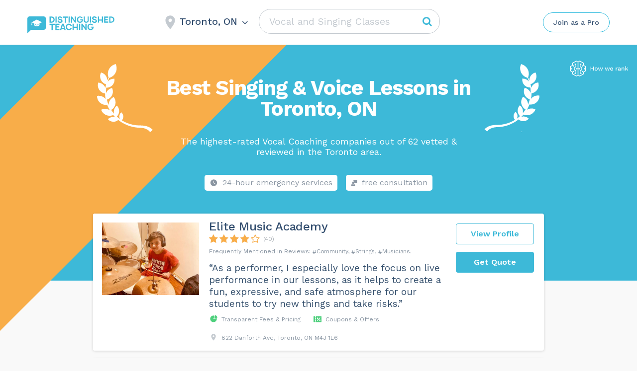

--- FILE ---
content_type: text/html; charset=UTF-8
request_url: https://distinguishedteaching.ca/wp-admin/admin-ajax.php
body_size: -424
content:
Toronto, ON

--- FILE ---
content_type: application/javascript
request_url: https://distinguishedteaching.ca/wp-content/themes/assets/js/theme.js
body_size: 9272
content:
"use strict";
var header = jQuery('.main_header'),
	footer = jQuery('.main_footer'),
	main_wrapper = jQuery('.main_wrapper'),
	site_wrapper = jQuery('.site_wrapper'),
	nav = jQuery('nav.main_nav'),
	menu = nav.find('ul.menu'),
	html = jQuery('html'),
	body = jQuery('body'),
	myWindow = jQuery(window),
	spinnerHtml = '<div id="loading" class="theme_preloader_full theme_preloader_image_on" style="background-color: rgb(249, 249, 249);"><div id="loading-center"><div id="loading-center-absolute"><div class="object" id="object_one" style="color:#334e6f;"></div></div></div></div>';

	
function onRequestClientOpinion(token) {
	document.getElementById("requestClientOpinion").submit();
}


function CopyToClipboard(containerid) {
	if (document.selection) { 
	    var range = document.body.createTextRange();
	    range.moveToElementText(document.getElementById(containerid));
	    range.select().createTextRange();
	    document.execCommand("Copy"); 

	} else if (window.getSelection) {
	    document.getElementById(containerid).select();
	    document.execCommand('copy');
	}
}


function changeBadgeRes(idPart, btn){
	jQuery(btn).closest('.badge__variant-wrapper').find('.btn-bordered--active').removeClass('btn-bordered--active');
	jQuery(btn).addClass('btn-bordered--active');
	let badgeId = '#badgeCode' + idPart;
	let regexp_id = new RegExp('id="badgeCode'+idPart+'"', 'g');

	jQuery(badgeId).closest('.badge__img-wrapper').find('.badge__img--active').removeClass('badge__img--active');
	jQuery(badgeId).addClass('badge__img--active');

	let badgeResource = jQuery(badgeId).closest('a');
	let badgeResourceImg = jQuery(badgeResource).find('img');
	let img__src    = jQuery(badgeResourceImg).attr('src').replace(/png/g, 'svg'),
			img__width  = jQuery(badgeResourceImg).attr('width'),
			img__height = jQuery(badgeResourceImg).attr('height'),
			img__alt    = jQuery(badgeResourceImg).attr('alt');

	let badgeCode = '<a href="'+jQuery(badgeResource).attr('data-link')+'" target="_blank" style="display:inline-block; border:0;"><img src="'+img__src+'" style="width:'+img__width+'; display:block;" width="'+img__width+'" height="'+img__height+'" alt="'+img__alt+'" /></a>'
	jQuery(badgeId).closest('.badge').find('.badge__code').val(badgeCode);
}


function showFloatingInfo() {
	if ( document.querySelector('.js-float-info') == null && document.querySelector('.js-tooltip-top') == null ){
		return false
	}
	// categories WITHOUT best companies
	if ( document.querySelector('.grid__item--best') == null ){
	  document.querySelector('.js-float-info').style.display = 'none';
	  document.querySelector('.js-tooltip-top').style.display = 'block';
	  return true;
	}


	// categories WITH best companies
  if ( (document.documentElement.clientWidth >= 1500) ){
  	if (document.querySelector('.js-float-info')) {
	    const listTopOfset = document.querySelector('.job_listings .job_listings').getBoundingClientRect().top + window.scrollY;
	    const headerHeight = document.querySelector('.c-header').offsetHeight;
	    jQuery('.js-float-info').css('top',listTopOfset - headerHeight).css('display', 'block');
	  }
  } else {
	    jQuery('.js-float-info').css('display', 'none');
  }
}


jQuery(document).ready(function($) {
	$('img').on('error', function() {
		if (typeof($(this).data('img-hash')) !== 'undefined' && typeof($(this).data('cdn-domain')) !== 'undefined') {
			let imageUrl = '//' + $(this).data('cdn-domain') + '/image/' + $(this).data('img-hash') + '.png';
			let parentDiv = $(this).closest('div.card__image');
			$(this).attr('src', imageUrl);
			if(parentDiv.length) {
				parentDiv.data('bg-items', imageUrl);
				parentDiv.css('background-image', 'url(' + imageUrl + ')');
			}
		}
	});
	jQuery.ajax({
		type: "POST",
		cache: false,
		url: object_name.theme_ajaxurl,
		data: {
			"action": "getCity",
			"nonce" : object_name.nonce,
			"city" : object_name.city,
			"state" : object_name.state,
		},
		success: function(city) {
			$('div.js-open-city-box span, .select-city-box .city-name span').text(city);
			$('div.city-name-wrapper .arrow-down, div.city-name-wrapper .city-name, .c_header_builder .search-wrapper').removeClass("non-visible");
		}
	});

	
	$(document).on('click', '#type-place',  function() {
		$(this).fadeOut(100);
		$(this).closest('form').find('.search-field').focus();
	});	

	if(document.body.clientWidth < 767) {
		$(document).on('mousedown touchstart', '#type-place',  function() {			
			$(this).fadeOut(100);
			$(this).closest('form').find('.search-field').focus();
		});	

			$(document).on('blur', '.search-field',  function() {
				if ($(this).val())
					return;

		    if ( 
		    	document.activeElement.tagName == 'A' 
		    	|| e.target.tagName !== 'A'  ) 
		    	return;
				if ( jQuery(".results-container.job-search-list").hasClass('open') ){
					$(".results-container.job-search-list.open").removeClass('open');
					$(this).focus(false);		
					if ( document.body.classList.contains('home') ) {
						$(this).parent().find('#type-place').fadeIn();
					}
				}	
			});
		
	}


	/*jQuery(document).on("blur",'.search-field, .js-open-search-box, #type-place', function(e) {
		console.log(document.activeElement);
		jQuery(".results-container.job-search-list.open").removeClass('open');
		$(this).parent().find('#type-place').fadeIn();
		$(this).focus(false);	
	});*/
	$(document).on('mousedown touchstart', function (e) {
    var container = $(".results-container.job-search-list.open");
    if (!container)
    	return;

    console.log(document.activeElement.tagName);
    console.log(e.target.tagName);

    if (  ! e.target.classList.contains('search-field') 
    	&& e.target.tagName !== 'A'  ) 
    {
      jQuery(".results-container.job-search-list.open").removeClass('open');
			$('.search-field').focus(false);	

	    if ( !document.body.classList.contains('home') ) 
	    	return;

	    $('#type-place').fadeIn();
    }
	});
	document.querySelector('.search-field').addEventListener('focusin', (e) => {
	//jQuery(document).on("focusin", '.search-field', function() {

		console.log('click');
			jQuery(".results-container.job-search-list").addClass('open');

		const errorMsg = 'No results found. Try searching for a different category of services.';



    if (jQuery('.ui-autocomplete-input').length == 0) {
    	
		  jQuery(".search-field").autocomplete({
		  	
		  	appendTo: jQuery('body').hasClass('home') ? "#placeForResultsHome" : "#placeForResults" ,
		    source: categories,
		    response: function(event, ui) {

		      if (ui.content.length === 0) {
	          toggleSearchResultsSample('hide');
						//jQuery(".results-container.job-search-list").toggleClass('open');
	          jQuery(".searchError").removeClass('hidden').html( errorMsg );
		      } else {
	          if (jQuery(this).val() != ''){
	          	toggleSearchResultsSample('hide');
	          } else {
	          	toggleSearchResultsSample('open');
	            clearSearchResults(ui);
		        }
						//jQuery(".results-container.job-search-list").toggleClass('open');
	          jQuery(".searchError").addClass('hidden').html('');
		      }

		    },
		    open: function(event, ui ) {},
		    close: function(event, ui ) {},
				minLength: 0
		   })
		  .focus(function() {
		    	jQuery(this).autocomplete('search', jQuery(this).val());
			});

		  jQuery.ui.autocomplete.prototype._renderItem = function( ul, item ) {
			  return jQuery('<li class="ui-menu-item"><a href="'+item.href+'" class="ui-menu-item-wrapper">'+item.label+'</a></li>')
			    .appendTo( ul );
			};

			jQuery.ui.autocomplete.prototype._resizeMenu = function () {
				var ul = this.menu.element;
				ul.outerWidth(this.element.outerWidth());
			}

		}


	  function toggleSearchResultsSample( mode = 'hide') {
	  	if ( mode === 'hide') {
	  		if (!jQuery('.job-search-list .ui-menu-placeholder').hasClass('hidden'))
	  			jQuery('.job-search-list .ui-menu-placeholder').addClass('hidden');
	  	} else {
	  		if (jQuery('.job-search-list .ui-menu-placeholder').hasClass('hidden'))
	  			jQuery('.job-search-list .ui-menu-placeholder').removeClass('hidden');	
	  	}
	  }

	  function clearSearchResults(ui) {
	    for ( var i = ui.content.length; i >= 0; i-- ) {
	      ui.content.pop();
	    }
	  }
  });

	if ($('.badge__variant-wrapper .btn-bordered--active').length){
		$('.badge__variant-wrapper .btn-bordered--active').click();
	}

  $('body').on('click','form.with-recaptcha input, form.with-recaptcha textarea', function() {
    if (typeof(grecaptcha) == 'undefined') {
      var grecaptcha_s = document.createElement('script'),
      		grecaptcha_k = $(this).closest('form.with-recaptcha').find('input[name=g_recaptcha_sitekey]').val();
      grecaptcha_s.src = 'https://www.google.com/recaptcha/api.js?render='+grecaptcha_k;

      var grecaptcha_h = document.getElementsByTagName('script')[0];
    grecaptcha_h.parentNode.insertBefore(grecaptcha_s,grecaptcha_h);
    }
  });

	$(document).on('click', '.badge__code', function(){
    this.select();
	})

	let vh = window.innerHeight * 0.01;
	// Then we set the value in the --vh custom property to the root of the document
	document.documentElement.style.setProperty('--vh', '${vh}px');



	jQuery('button.filter').on('click', function(e) {
		e.preventDefault();
		var filter = jQuery(this).data('filter');
		var elements = jQuery('article.card--listing');
		var deselectedElements = elements.filter(':not(.' + filter + ')');

		fade_and_remove_noRes_popup();

		if (jQuery(this).hasClass('show')){
			jQuery(this).parent().find('.show').removeClass('show');
			deselectedElements.removeClass('disabled');
		} else {
			var selectedElements = elements.filter('.' + filter);
			jQuery(this).parent().find('.show').removeClass('show');
			jQuery(this).addClass('show');
			selectedElements.removeClass('disabled');
			deselectedElements.addClass('disabled');
			
			if(selectedElements.length) {

				var selectedElement = selectedElements.first();
				var scrollTop = selectedElement.offset().top;
				if(jQuery('.theme_header_builder').length)
					scrollTop -= jQuery('.theme_header_builder').height();
				jQuery("html, body").animate({
					scrollTop: scrollTop
				}, 1000);
			} else {
				var noresNotification = document.createElement("div");
				noresNotification.className = "no-result-box open";
				noresNotification.setAttribute("id","noResultBox");
        noresNotification.innerHTML = 
        "<div class='js-close-nores close'><i class='fa fa-times' aria-hidden='true'></i></div><div class='icon'><i class='fa fa-sliders' aria-hidden='true'></i></div><div class='info'> <p class='title'>We're sorry</p><div class='text'>We couldn't find any pros matching your search.<br />Try adjusting your location or search filters.</div></div>";

        $(elements[0]).closest('.grid.list.job_listings').prepend(noresNotification);
				$('#noResultBox').fadeIn(300);
			}
		}
		return false;
	});	


  function fade_and_remove_noRes_popup() {
		var popup = document.getElementById('noResultBox');
		if (popup) {
			$(popup).fadeOut(300);
			setTimeout( function() {
					popup.parentNode.removeChild(popup);
				}, 301)
		}
	}

	jQuery(function($){
		$(document).mouseup(function (e){
			e.preventDefault();
			if ($('#noResultBox').length){
				var div = $(".no-result-box.open");
				if (!div.is(e.target)
				    && div.has(e.target).length === 0) {
				  fade_and_remove_noRes_popup() ;
					$('button.filter.show').click();
				}
			}
		});
	});


	$(document).on('click', '.js-close-nores', function(){
	  fade_and_remove_noRes_popup() ;
		$('button.filter.show').click();
	});

	$('.request-btn.disabled').removeClass('disabled');
	$('.grid__item .btns .quote.disabled').removeClass('disabled');


	if ($('#type-place').length > 0) {
		$('#type-place').typeIt({
	     strings: ["Horse Riding Lessons", "Barre Classes", "Aerial Yoga", "Self Defense Classes"],
	     speed: 200,
	     loop: true,
     	 breakLines: false,
	     autoStart: true
		});
	};


	$(document).on('click', '.mobile-results li a, #ui-id-1 .ui-menu-item-wrapper, #ui-id-2 .ui-menu-item-wrapper, .city-list a, .city-list .nohref-link',  function() {
		$('body').append(spinnerHtml);
	});

	$(document).on('submit', '.top-block, .job_filters',  function() {
		$('body').append(spinnerHtml);
	});

	document.getElementById('search_location_header').addEventListener('keydown', function(event) {
    if(event.keyCode == 13) {
       event.preventDefault();
    }
 	});
 	$("#search_location_header").keyup(function(event){
    if(event.keyCode == 13){
        event.preventDefault();
    }
	});



	if (jQuery(window).width() >= 768 ) {
		$('#search_location').click(function(event) {
			this.select();
	  	//return false;
		});
	};

	$('.js-costof-code-btn').click(function(event) {
		$(this).modal({
			spinnerHtml: spinnerHtml
		});
  	return false;
	});

	if ($('.cost-range').length){
		html = $('.cost-range').clone(true,true).prop('outerHTML').replace(/\n\s+|\n/g, "");
		html +=  $('#cosofScript').clone(true,true).prop('outerHTML');
		html += $('#cosofStyle').clone(true,true).prop('outerHTML');

		$('#costOfCode').val(html);
	}

	$(document).on('click', '.js-copy-val', function(){
    document.getElementById($(this).data('copyid')).select();
    document.execCommand('copy');

    $(this).parent().find('.js-copy-ok').css('opacity', '1');
    setTimeout(function(){
    	$('.js-copy-ok').css('opacity', '0');
    }, 1700)
	});
	$(document).on('click', '#costOfCode', function(){
    this.select();
	});



	$('.request-btn').click(function(event) {
		$(this).modal({
			spinnerHtml: spinnerHtml
		});
  	return false;
	});

	$('.js-quote-btn').click(function(event) {
		if (this.classList.contains('js-quote-btn--blank')){
			window.open($(this).data('href') + '?nonce=' + $(this).data('nonce') + '&postId=' +  $(this).data('postid'));
			return true;
		}

		$('body').append(spinnerHtml);
		location.href = $(this).data('href') + '?nonce=' + $(this).data('nonce') + '&postId=' +  $(this).data('postid');
	});

	$('.js-request-btn').click(function(event) {
		$(this).modal({
			spinnerHtml: spinnerHtml
		});
  	return false;
	});

	$(document).on('click','.js-open-full-list', function() {
		$(this).parent().css('max-height', '9900px');
		$(this).parent().css('padding-bottom', '6px');
		$(this).css('display','none');
  	return false;
	});

  var videos = $('.blog_post_media *[frameborder=0]');
  if (videos.length) {
      var width = $(videos[0]).parent().width();
      for (var i = videos.length - 1; i >= 0; i--) {
          $(videos[i]).css('width', width);
          $(videos[i]).css('height', width/28*20);
      };
  };


	if (jQuery('.vc_bar ')) {
		var bars = jQuery('.vc_bar ');
		for (var i = 0; i < bars.length; i++) {
			jQuery(bars[i]).css('width', jQuery(bars[i]).data('percentage-value') + '%')
		};
	}

	function mobile_resize(selector, offset){
		let availHeight = window.screen.availHeight;

		const rootElement = document.querySelector(selector);
		const viewPortH = rootElement.getBoundingClientRect().height;
		const windowH = window.innerHeight;
		const browserUiBarsH = viewPortH - windowH;
		rootElement.style.height = (availHeight + browserUiBarsH - offset) + 'px';
		//$(rootElement).find('input[type="text"]').val((availHeight - browserUiBarsH - 94) + 'px');
	}

	jQuery('.js-open-city-box, .js-open-city-box--home').on('click', function(e) {
		e.preventDefault();

		if ( !document.body.classList.contains('cities-list-loaded') ) {
			pasteCitiesList();
			document.body.classList.add('cities-list-loaded');
			if (this.classList.contains('js-open-city-box--home'))
				return;
		}

		jQuery('body').addClass('open-city-box');
		jQuery('body').addClass('show-dark-background');
		var field = jQuery(this).closest('.theme_header_builder__container').find("#search_location_header");	
		setTimeout(function(){
			jQuery(field)[0].focus();
			//mobile_resize(".select-city-box", 194);
			//mobile_resize(".select-city-box", 194);
		},300);
	});

	async function pasteCitiesList() {
		const res  = await fetch('/cities--popular.json');
		const data = await res.json();
		let curUrl = window.location.href.split('?')[0];
		
		let popularCityUrlMeta = jQuery("meta[name=popular_city_redirect_url]");
		let popularCityUrlRedirect = '/';
		
		if(popularCityUrlMeta.length) {
			if (typeof popularCityUrlMeta.attr('content') !== 'undefined' && popularCityUrlMeta.attr('content') !== false && popularCityUrlMeta.attr('content').length) {
				popularCityUrlRedirect = popularCityUrlMeta.attr('content');
			}
		}
		
		popularCityUrlRedirect = encodeURI(popularCityUrlRedirect);
		
		jQuery('<ul></ul>').prependTo('.js-popular-cities-list');
		data.map( (el) => { 
			el.link = el.link.replace('redirect=/', 'redirect=' + popularCityUrlRedirect);
			jQuery('<li><span class="nohref-link" data-nohref-link="'+el.link+'">'+el.title+'</span></li>')
				.appendTo('.js-popular-cities-list ul');
		});

	}

	jQuery('.js-close-city-box').mousedown(function(e) {
		e.preventDefault();
		jQuery('body').removeClass('open-city-box');
		jQuery('body').removeClass('show-dark-background');

  	return false;
	});

	$('body.is-iphone .select-city-box .search_location').focusin( function(e) {
		$(".select-city-box").addClass('mini-search-box');
	});
	$('body.is-iphone .select-city-box .search_location').focusout(function(){
		$(".select-city-box").removeClass('mini-search-box');
		return true;
	});

	/*client opinion form*/
	$(document).on('click', '.js-client-opinion-yes-answer',  function() {
		$('.client-opinion__part').css('pointer-events', 'none');
		$('.client-opinion__part').css('opacity', '0');
		$('.client-opinion__result').fadeIn();
	});
	$(document).on('click', '.js-client-opinion-no-answer',  function() {
		$('body').append(spinnerHtml);
		const params = {'spinnerHtml': spinnerHtml};
		$.ajax({
	    url: $(this).data('modal'),
	    success: function(newHTML, textStatus, jqXHR) {
	    		if ($('.form-opinion-no').length){
						$('.form-opinion-no').modal(params);
	    		} else {
		      	$(newHTML).addClass('.form-opinion-no').appendTo('body').modal(params);
	    		}
				$('#loading').remove();
		  },
	    error: function(jqXHR, textStatus, errorThrown) {
				$('#loading').remove();
		  }
	  });
  	return false;
	});
	/*end client opinion form*/


	if ( (document.documentElement.clientWidth <= 767) ){

		jQuery('.js-close-search-box').mousedown(function(e) {
			e.preventDefault();
			jQuery('body').removeClass('open-search-box');
			jQuery('body').removeClass('show-dark-background');
			jQuery('body,html').animate({
				scrollTop: 0
			}, 500);
		});
		/*
		jQuery('.search-field-wrapper').bind( "touchstart mousedown", function(e){
			e.preventDefault();
			jQuery('.js-open-search-box').click();
			jQuery('body,html').animate({
				scrollTop: 0
			}, 500);
		});
		*/

		jQuery('.js-search-suggestions-field').bind( "touchstart mousedown", function(e){
			e.preventDefault();
			jQuery('.js-open-search-box').click();
		});

		jQuery('.js-open-search-box').on('click', function(e) {
			e.preventDefault();
			//jQuery('.search_form.non-visible').removeClass('non-visible');
			jQuery('body').addClass('open-search-box');
			jQuery('body').addClass('show-dark-background');
      jQuery(".results-container.nores").css('display', 'none');
			var field = jQuery(this).parent().find(".search_text ");
			setTimeout(function(){jQuery(field)[0].focus()},100);
		});
		

		$('body.is-iphone .search-wrapper .search-field').focus( function() {
			$(".search-wrapper").addClass('mini-search-box');
		});
		$('body.is-iphone .search-wrapper .search-field').focusout(function(){
			$(".search-wrapper").removeClass('mini-search-box');
		});

	}

	if ( (document.documentElement.clientWidth > 767) ){
	  jQuery(document).mouseup(function (e) {
	    var container = jQuery(".select-city-box");
	    if (container.has(e.target).length === 0){
	      jQuery('body').removeClass('open-city-box');
				jQuery('body').removeClass('show-dark-background');
	    }
	  });
	}
  
	jQuery('.select-city-box .city-name').on('click', function(e) {
		jQuery('body').removeClass('open-city-box');
		jQuery('body').removeClass('show-dark-background');
	});


	jQuery(document).on('submit','form#requestClientOpinion',function(e){
		e.preventDefault();
		var form = jQuery(this);

		var spinner = document.createElement('div');
		spinner.innerHTML = spinnerHtml;
		form.append(spinner);
		
		jQuery.ajax({
					type: "POST",
					cache: false,
					url: object_name.theme_ajaxurl,
					data: {
						"action": "requestClientOpinion",
						"process": form.find("#process").val(),
						"error": form.find("#error").val(),
						"nonce" : object_name.nonce
					},
					success: function(msg) {
						//jQuery("#requestQuoteModal").unblock();
						if (msg != "ok") {
							jQuery(".alertError").html("<span class=rerror>"+msg+"</span><br>");
							setTimeout(function() {
								jQuery(".alertError").html("");
							}, 5000);
						}
						else {
							if ($(form).find('#fname').val() == 'err') {
								$(form).addClass('hidden');
								$(form).parent().find('.result-err').removeClass('hidden');
							} else {
								//$(form).addClass('hidden');
								//$(form).parent().find('.result-ok').removeClass('hidden');
								jQuery('.modal .close-modal').click();
								jQuery('.client-opinion__part').css('pointer-events', 'none');
								jQuery('.client-opinion__part').css('opacity', '0');
								jQuery('.client-opinion__result').fadeIn();
							}
						}
					}
				});
		
	});
	
 

	if (jQuery(window).width() < 768 ) {
		jQuery('#search_location').mousedown( function(e) {
			//e.preventDefault();

			pasteCitiesList();
			document.body.classList.add('cities-list-loaded');
			
			jQuery('body').addClass('open-city-box');
			jQuery('body').addClass('show-dark-background');
			jQuery('body,html').animate({
				scrollTop: 0
			}, 500);

			setTimeout(function(){jQuery('.select-city-box .search_location')[0].focus()},300);
		});
	}

	
	var ie = (function(){

	    var undef,
	        v = 3,
	        div = document.createElement('div'),
	        all = div.getElementsByTagName('i');
	    
	    while (
	        div.innerHTML = '<!--[if gt IE ' + (++v) + ']><i></i><![endif]-->',
	        all[0]
	    );
	   
	    return v > 4 ? v : undef;
	    
	}());

	if (ie == 9) {
		jQuery('body').addClass('ie_9');
	}

	theme_search();
	theme_modal_login ();
	theme_message_close();
	theme_back_to_top();
	theme_request_line();

	if (jQuery('.pp_block').size() > 0) {
		html.addClass('pp_page');
	}

	//Flickr Widget
	if (jQuery('.flickr_widget_wrapper').size() > 0) {
		jQuery('.flickr_badge_image a').each(function() {
			jQuery(this).append('<div class="flickr_fadder"></div>');
		});
	}

	//Blank Anchors
	jQuery('a[href="#"]').on('click', function(e) {
		e.preventDefault();
	});


	if (jQuery('.theme-contact-widget').length) {
		jQuery('.theme-contact-widget_label').on('click', function () {
			jQuery('.theme-contact-widget').toggleClass('open');
		})
	}

	//theme_includes_js ();
	
	// Job listing preview
	if (jQuery('.single-job_listing_preview').length && jQuery('#job_preview').length) {
		jQuery('#job_preview').parents('.container').parent().addClass('visibility_wrap');
	}

});

jQuery(window).on('resize', function(){
	showFloatingInfo();
});

function theme_includes_js () {
	// theme Button
	if (jQuery('.theme_btn_customize').length) {
		jQuery('.theme_btn_customize').each(function() {
			var this_btn = jQuery(this).find('a');
			var body_tag = jQuery('body');

			// Default Attributes
			var btn_default_bg = this_btn.attr('data-default-bg');
			var btn_default_color = this_btn.attr('data-default-color');
			var btn_default_border_color = this_btn.attr('data-default-border');
			var btn_default_icon = jQuery(this).find('.theme_btn_icon').attr('data-default-icon');

			// Hover Attributes
			var btn_hover_bg = this_btn.attr('data-hover-bg');
			var btn_hover_color = this_btn.attr('data-hover-color');
			var btn_hover_border_color = this_btn.attr('data-hover-border');
			var btn_hover_icon = jQuery(this).find('.theme_btn_icon').attr('data-hover-icon');

			// Theme Color
			var theme_color = body_tag.attr('data-theme-color');

			this_btn.mouseenter(function(){
				// Button Hover Bg
				if(typeof btn_hover_bg !== 'undefined') {
					this_btn.css({'background-color' : btn_hover_bg});
				} else {
					this_btn.css({'background-color' : '#ffffff'});
				}
				// Button Hover Text Color
				if(typeof btn_hover_color !== 'undefined') {
					this_btn.css({'color' : btn_hover_color});
				} else {
					this_btn.css({'color' : theme_color});
				}
				// Button Hover Border Color
				if(typeof btn_hover_border_color !== 'undefined') {
					this_btn.css({'border-color' : btn_hover_border_color});
				} else {
					this_btn.css({'border-color' : theme_color});
				}
				// Button Hover Icon Color
				if(typeof btn_hover_icon !== 'undefined') {
					this_btn.find('.theme_btn_icon').css({'color' : btn_hover_icon});
				} else {
					this_btn.find('.theme_btn_icon').css({'color' : '#ffffff'});
				}
			}).mouseleave(function(){
				// Button Default Bg
				if(typeof btn_default_bg !== 'undefined') {
					this_btn.css({'background-color' : btn_default_bg});
				} else {
					this_btn.css({'background-color' : theme_color});
				}
				// Button Default Text Color
				if(typeof btn_default_color !== 'undefined') {
					this_btn.css({'color' : btn_default_color});
				} else {
					this_btn.css({'color' : '#ffffff'});
				}
				// Button Default Border Color
				if(typeof btn_default_border_color !== 'undefined') {
					this_btn.css({'border-color' : btn_default_border_color});
				} else {
					this_btn.css({'border-color' : theme_color});
				}
				// Button Default Icon Color
				if(typeof btn_default_icon !== 'undefined') {
					this_btn.find('.theme_btn_icon').css({'color' : btn_default_icon});
				} else {
					this_btn.find('.theme_btn_icon').css({'color' : '#ffffff'});
				}
			});

		});
	}
}


function theme_course_lessons_iframe(){
	jQuery('#course-curriculum-popup iframe').each(function(){
		jQuery(this).css({width:'0'})
	})
}

function theme_back_to_top(){
	var W_height = jQuery(window).height();
	var element = jQuery('#back_to_top');
	if (element.length) {
		element.click(function(){
			jQuery('body,html').animate({
				scrollTop: 0
			}, 500);
			return false;
		});		
		var show_back_to_top = function (){
			if (jQuery(document).scrollTop() < W_height) {
	        	element.removeClass('show');
	        }else{
	        	element.addClass('show');
	        }
		}
		show_back_to_top();
		jQuery(window).scroll(function() {
	        show_back_to_top();
	    });
	}	
}

function theme_request_line(){
	var W_height = jQuery('body').height();
	var element = jQuery('.requestQuoteLine');
	if (element.length) {	
		var show_back_to_top = function (){
			var scroll_val = jQuery(document).scrollTop();
			var stop_scroll_val = W_height-jQuery(window).height();
			if (scroll_val > stop_scroll_val) {
	        	element.removeClass('show');
	        }else{
	        	element.addClass('show');
	        }
		}
		show_back_to_top();
		jQuery(window).scroll(function() {
	        show_back_to_top();
	    });
	}	
}

function theme_modal_login(){	
	var element = jQuery('.theme_header_builder__login-modal');
	if (element.hasClass('lwa') || element.hasClass('not_woo')) {
		return false;
	}
	jQuery('.theme_header_builder_login_component,.theme_header_builder__login-modal-close,.theme_header_builder__login-modal-cover').on('click',function(){
		if (element.hasClass('active')) {
			element.removeClass('active');
		}else{
			element.addClass('active');
		}		
	})
	jQuery('.theme_header_builder__login-modal_container .theme_woo_login_switcher').on('click',function(){
		jQuery(this).parents('.theme_header_builder__login-modal_container').toggleClass('register_active');
	})
}

function theme_search(){
	var top_search = jQuery('.header_search');

	if (top_search.size() > 0) {
		top_search.each(function () {

			var $ctsearch = jQuery(this),
				$ctsearchinput = $ctsearch.find('input.search_text'),
				$body = jQuery('html, body'),
				openSearch = function () {
					$ctsearch.data('open', true).addClass('ct-search-open');
					$ctsearchinput.focus();
					return false;
				},
				closeSearch = function () {
					$ctsearch.data('open', false).removeClass('ct-search-open');
				};

			$ctsearchinput.on('click', function (e) {
				e.stopPropagation();
				$ctsearch.data('open', true);
			});

			$ctsearch.on('click', function (e) {
				e.stopPropagation();
				if (!$ctsearch.data('open')) {
					openSearch();
					$body.on('click', function (e) {
						closeSearch();
					});
				}
				else {
					if ($ctsearchinput.val() === '') {
						closeSearch();
						return false;
					}
				}
			});

			top_search.on('click', function(){
				var element = jQuery(this);
				if (element.hasClass('ct-search-hover')) {
					element.removeClass('ct-search-hover');
				}else{
					element.addClass('ct-search-hover');
					setTimeout(function(){
						element.find('input.search_text').focus();
					}, 300);
				}
			})

		});
	}

	jQuery(".search_form .search_submit").on("mouseover", function(){
		jQuery(this).parents('.search_form').addClass("button-hover");
	})
	jQuery(".search_form .search_submit").on("mouseleave", function(){
		jQuery(this).parents('.search_form').removeClass("button-hover");
	})
}

function theme_message_close(){
	jQuery(".theme_message_box-closable").each(function(){
		var element = jQuery(this);
		element.find('.theme_message_box__close').on('click',function(){
			element.slideUp(300);
		})
	})
}


jQuery(window).load(function() {
	jQuery('body').addClass('loaded-page');
	jQuery('.hidden-until-loaded').removeClass('hidden');

	setTimeout( function (){
		jQuery('.hidden-until-loaded').removeClass('hidden-until-loaded');
	}, 400);

	setTimeout( function (){
		showFloatingInfo();
	}, 400);

});



// -------------------- //
// --- theme COMPOSER --- //
// -------------------- //

function number_format(number, decimals, dec_point, separator ) {
  number = (number + '').replace(/[^0-9+\-Ee.]/g, '');
  var n = !isFinite(+number) ? 0 : +number,
    prec = !isFinite(+decimals) ? 0 : Math.abs(decimals),
    sep = (typeof separator === 'undefined') ? ' ' : separator ,
    dec = (typeof dec_point === 'undefined') ? '.' : dec_point,
    s = '',
    toFixedFix = function(n, prec) {
      var k = Math.pow(10, prec);
      return '' + (Math.round(n * k) / k)
        .toFixed(prec);
    };
  s = (prec ? toFixedFix(n, prec) : '' + Math.round(n))
    .split('.');
  if (s[0].length > 3) {
    s[0] = s[0].replace(/\B(?=(?:\d{3})+(?!\d))/g, sep);
  }
  if ((s[1] || '')
    .length < prec) {
    s[1] = s[1] || '';
    s[1] += new Array(prec - s[1].length + 1)
      .join('0');
  }
  return s.join(dec);
}

function clearSelected() {
    jQuery('.star-rating').removeClass('current-rated0');
	jQuery('.star-rating').removeClass('current-rated1');
	jQuery('.star-rating').removeClass('current-rated2');
	jQuery('.star-rating').removeClass('current-rated3');
	jQuery('.star-rating').removeClass('current-rated4');
	jQuery('.star-rating').removeClass('current-rated5');
	jQuery('.star-rating a.zero-star').removeClass('zero-selected');
    jQuery('.star-rating a.one-star').removeClass('current-rating');
    jQuery('.star-rating a.two-stars').removeClass('current-rating');
    jQuery('.star-rating a.three-stars').removeClass('current-rating');
    jQuery('.star-rating a.four-stars').removeClass('current-rating');
    jQuery('.star-rating a.five-stars').removeClass('current-rating');
}
 


jQuery(document).on("click", ".nohref-link", function(event) {
	if (this.classList.contains('nohref-link--blank')){
		window.open(jQuery(this).data('nohref-link'));
		return true;
	}

	location.href = jQuery(this).data('nohref-link');
});

jQuery(document).on("click", ".js-teleport-link", function(event) {
	var element_id;
	if (jQuery(this).data('teleport-href')){
		element_id = jQuery(this).data('teleport-href');
	} else {
		element_id = jQuery(this).attr('href');
	}
	//alert(jQuery(element_id).offset().top);
	jQuery('body,html').animate({
		scrollTop: jQuery(element_id).offset().top -10
	}, 500);
	return false;
});


if (document.getElementById('city-job-form')){
	document.getElementById('city-job-form').addEventListener('keydown', function(event) {
    if(event.keyCode == 13) {
       event.preventDefault();
    }
	});
}




document.addEventListener('lazybeforeunveil', function(e){
    var bg = e.target.getAttribute('data-bg-items');
    if(bg){
        e.target.style.backgroundImage = 'url(' + bg + ')';
    }
});
document.addEventListener('lazybeforeunveil', function(e){
    var bg = e.target.getAttribute('data-bg');
    if(bg){
        e.target.style.backgroundImage = 'url(' + bg + ')';
    }
});
document.addEventListener("DOMContentLoaded", function () {

    // Track phone clicks
    document.querySelectorAll('a[href^="tel:"]').forEach(function (phoneLink) {
        phoneLink.addEventListener("click", function (event) {
            trackClick('phone', phoneLink);
        });
    });

    // Track quote request link clicks (with rel="modal:open")
    document.querySelectorAll('a[rel="modal:open"]').forEach(function (quoteLink) {
        quoteLink.addEventListener("click", function (event) {
            trackClick('quote_request', quoteLink);
        });
    });
	
	// Track quote request link clicks (mobile)
    document.querySelectorAll('a.request-btn').forEach(function (quoteLink) {
        quoteLink.addEventListener("click", function (event) {
            trackClick('quote_request', quoteLink);
        });
    });

    // Track quote request button clicks (with data-postid)
    document.querySelectorAll('button.js-quote-btn').forEach(function (quoteButton) {
        quoteButton.addEventListener("click", function (event) {
            trackClick('quote_request', quoteButton);
        });
    });

    // Common function to handle the AJAX request for both phone and quote request clicks
    function trackClick(type, element) {
        var data = new FormData();
        data.append('action', 'record_company_click');
        data.append('type', type);
        data.append('nonce', object_name.company_click_nonce);
        
        var postId = '';

        // Determine the postId based on the element type
        if (type === 'phone') {
            postId = object_name.postId; // For phone clicks, use the postId as before
        } else if (type === 'quote_request') {
            if (element.tagName.toLowerCase() === 'a') {
                // For quote request links, extract postId from href URL
                postId = getUrlParameterFromHref(element.getAttribute('href'), 'postId');
            } else if (element.tagName.toLowerCase() === 'button') {
                // For quote request buttons, extract postId from data-postid attribute
                postId = element.getAttribute('data-postid');
            }
        }

        // Append postId to the data
        data.append('postId', postId);
        data.append('referrer', document.referrer);
        data.append('user_agent', navigator.userAgent);

        // UTM parameters
        data.append('utm_source', getUrlParameter('utm_source'));
        data.append('utm_medium', getUrlParameter('utm_medium'));
        data.append('utm_campaign', getUrlParameter('utm_campaign'));
        data.append('utm_term', getUrlParameter('utm_term'));
        data.append('utm_content', getUrlParameter('utm_content'));

        // Send the data via AJAX
        var xhr = new XMLHttpRequest();
        xhr.open('POST', object_name.theme_ajaxurl, true);
        xhr.onload = function () {
            if (xhr.status !== 200) {
                console.error('Error processing click');
            }
        };
        xhr.send(data);
    }

    // Function to get URL parameters (e.g., UTM params)
    function getUrlParameter(name) {
        var url = new URL(window.location.href);
        return url.searchParams.get(name) || '';
    }

    // Function to extract 'postId' from the href URL of quote request links
    function getUrlParameterFromHref(href, name) {
        var url = new URL(href);
        return url.searchParams.get(name) || '';
    }

});

--- FILE ---
content_type: image/svg+xml
request_url: https://distinguishedteaching.ca/wp-content/themes/assets/img/svg-regalias-icons/Consultant-1.svg
body_size: 315
content:
<svg width="24" height="24" viewBox="0 0 24 24" fill="none" xmlns="http://www.w3.org/2000/svg">
<path fill-rule="evenodd" clip-rule="evenodd" d="M10.5155 1H22.0342C22.5707 1 23 1.45082 23 1.9918V4.80492V6.51803V10.2328C23 10.7918 22.5529 11.2246 22.0163 11.2246H17.1333L17.0797 11.3148C16.3642 12.4328 15.2911 13.2262 14.039 13.5869C14.3968 12.8475 14.522 12.018 14.3968 11.2246H12.7512L12.8585 10.6836L12.8764 10.6295C13.0374 9.38525 12.6618 8.12295 11.839 7.16721C11.2309 6.46393 10.426 5.97705 9.53171 5.77869V1.9918C9.53171 1.43279 9.97887 1 10.5155 1ZM5.27482 12.9377C5.561 14.3984 6.83092 15.4623 8.31547 15.4623C9.80002 15.4623 11.0699 14.3984 11.3561 12.9377L11.8212 10.4852C12.0895 8.51967 10.5691 6.77049 8.60165 6.77049H8.04718C6.0797 6.77049 4.55937 8.51967 4.82766 10.4852L5.27482 12.9377ZM14.2179 17.2295C13.3993 17.0271 12.1539 16.7036 11.4261 16.5146L11.1236 16.4361L8.29756 18.3656L5.48943 16.418C4.84553 16.5984 3.34309 16.9771 2.39512 17.2115C1.89431 17.3377 1.53659 17.7525 1.48293 18.2574C1.32195 19.4836 1 23 1 23H15.613C15.613 23 15.2911 19.5017 15.148 18.2754C15.0764 17.7525 14.7187 17.3377 14.2179 17.2295Z" fill="#5C79F4"/>
</svg>
